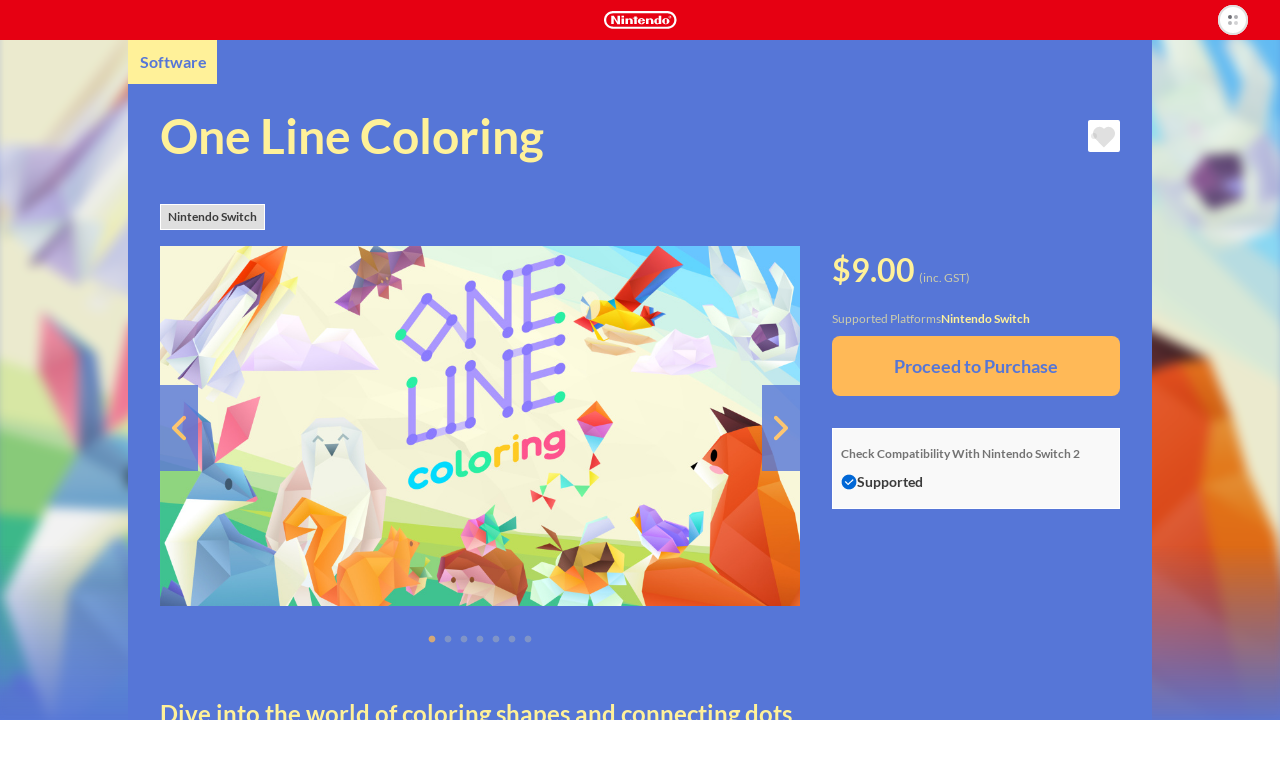

--- FILE ---
content_type: text/html; charset=utf-8
request_url: https://ec.nintendo.com/AU/en/titles/70010000033185
body_size: 17886
content:
<!DOCTYPE html>
<html lang="en">
  <script>
    /*!
     * License List
     *  https://ec.nintendo.com/license/c/3rdpartylicenses-long.txt
     */
</script>

  <head
    prefix="og: http://ogp.me/ns# fb: http://ogp.me/ns/fb# product: http://ogp.me/ns/product#"
  >
    <meta charset="utf-8" />
<meta name="viewport" content="width=device-width" />
<meta name="format-detection" content="telephone=no" />
<meta name='theme-color' content='#e60012' />
 <script>
    (function () {
        var userAgent = navigator.userAgent.toLocaleLowerCase();

        if (userAgent.indexOf('msie') >= 0 || userAgent.indexOf('trident') >= 0) {
            location.href = '/browser_unsupported';
        }
    })();
</script> <!-- Google Tag Manager -->
<script>
  const isRegionUsaByPathname = (pathname) => {
    const countriesOfRegionUsa = [
      'AR',
      'BR',
      'CA',
      'CL',
      'CO',
      'MX',
      'PE',
      'US',
    ]

    return countriesOfRegionUsa.some(countryCode => pathname.startsWith(`/${countryCode}`))
  }

  // NOTE: USAリージョンの場合は、nclood のスクリプトから GTM を読み込む
  if (!isRegionUsaByPathname(window.location.pathname)) {
    (function (w, d, s, l, i) {
      w[l] = w[l] || []; w[l].push({
        'gtm.start':
          new Date().getTime(), event: 'gtm.js'
      }); var f = d.getElementsByTagName(s)[0],
        j = d.createElement(s), dl = l != 'dataLayer' ? '&l=' + l : ''; j.async = true; j.src =
          'https://www.googletagmanager.com/gtm.js?id=' + i + dl; f.parentNode.insertBefore(j, f);
    })(window, document, 'script', 'dataLayer', 'GTM-T4M5X4X');
  }
</script>
<!-- End Google Tag Manager -->

    <meta name="description" content="Dive into the world of coloring shapes and connecting dots in One Line Coloring!" />
    <meta
      property="og:title"
      content="One Line Coloring / eShop Download / Nintendo eShop"
    />
    <meta property="og:type" content="article" />
    <meta
      property="og:url"
      content="https://ec.nintendo.com/AU/en/titles/70010000033185"
    />
    <meta property="og:image" content="https://img-eshop.cdn.nintendo.net/i/ed3ff492a0d841c5fabedc3d435a13136153b8fd4338d7f629cc6becd0e3b3d6.jpg" />
    <meta
      property="og:site_name"
      content="Nintendo website"
    />
    <meta property="og:description" content="Dive into the world of coloring shapes and connecting dots in One Line Coloring!" />
    <meta property="og:locale" content="en_AU" />
    <meta property="twitter:card" content="summary_large_image" />
    <meta property="twitter:site" content="@Nintendo" />
    <meta property="twitter:creator" content="@Nintendo" />
    <meta
      property="twitter:title"
      content="One Line Coloring / eShop Download / Nintendo eShop"
    />
    <meta property="twitter:description" content="Dive into the world of coloring shapes and connecting dots in One Line Coloring!" />
    <meta property="twitter:image:src" content="https://img-eshop.cdn.nintendo.net/i/ed3ff492a0d841c5fabedc3d435a13136153b8fd4338d7f629cc6becd0e3b3d6.jpg" />
    <meta name="search.name" content="One Line Coloring" />
    <meta name="search.platform" content="HAC" />
    <meta name="search.publisher" content="MythicOwl" />
    <meta name="search.thumbnail" content="https://img-eshop.cdn.nintendo.net/i/ed3ff492a0d841c5fabedc3d435a13136153b8fd4338d7f629cc6becd0e3b3d6.jpg" />
    <title>One Line Coloring / eShop Download / Nintendo eShop</title>
    <link
      rel="stylesheet"
      type="text/css"
      href="https://cdn.jsdelivr.net/jquery.slick/1.6.0/slick.css"
    />
    <link
      rel="stylesheet"
      type="text/css"
      href="https://cdn.jsdelivr.net/jquery.slick/1.6.0/slick-theme.css"
    />
    <link
      rel="stylesheet"
      href="https://alps.cdn.nintendo.net/v1/css/alps.css?v=5a69c5ae5b59a6cd322be76c726fe62a87148913578cbeec6cbaed85033c1b24"
    />
    <link href="/c/css/style.css?v=5a69c5ae5b59a6cd322be76c726fe62a87148913578cbeec6cbaed85033c1b24" rel="stylesheet">
 <script type="text/javascript">
!function(t,e){if(void 0===e[t]){e[t]=function(){e[t].clients.push(this),this._init=[Array.prototype.slice.call(arguments)]},e[t].clients=[];for(var r=function(t){return function(){return this["_"+t]=this["_"+t]||[],this["_"+t].push(Array.prototype.slice.call(arguments)),this}},s=["addRecord","fetchGlobalID","set","trackEvent","trackPageview","trackClicks","ready"],a=0;a<s.length;a++){var c=s[a];e[t].prototype[c]=r(c)}var n=document.createElement("script");n.type="text/javascript",n.async=!0,n.src=("https:"===document.location.protocol?"https:":"http:")+"//cdn.treasuredata.com/sdk/1.9.2/td.min.js";var i=document.getElementsByTagName("script")[0];i.parentNode.insertBefore(n,i)}}("Treasure",this);
</script>


    <script>
      var NXSTORE = NXSTORE || {};
      NXSTORE.titleDetail = NXSTORE.titleDetail || {};
      NXSTORE.titleDetail.jsonData = {"applications":[{"id":"01009170129fa000"}],"catch_copy":"Dive into the world of coloring shapes and connecting dots in One Line Coloring!","cloud_backup_type":"supported","consumables":[],"content_type":"title","copyright_text":"© 2020 MythicOwl. All rights reserved.","courses":[],"demos":[],"description":"One Line Coloring is a vibrant puzzle game about creating lively shapes that compose and fold into beautiful, themed dioramas. One Line Coloring offers a relaxing, creative experience built around lines that uncover charming objects. Inspired by classic, pen-and-paper game of connecting dots, One Line Coloring gives players an impression of actually drawing the full object, line by line. Some objects are easily recognizable as our everyday items, others need to be completed to reveal their true form.\n\nEach level offers a lined shape of an object, that players need to fill with colors by connecting different sections of the shape. Every model is handcrafted to showcase an abstract set of dots, that eventually come to life as impressive, colorful models. Each model is part of a bigger picture - a rich, detailed diorama that represents a continuous scene. The ultimate goal is to uncover all colorful shapes and complete every diorama.\n\nOnce solved, the object is beautifully animated and saved as a part of themed dioramas. One Line Coloring offers a diverse set of dioramas, such as an island, coral reef, forest or space. Every set has its own distinctive collection of picked models, based around everyday items, gadgets, fauna \u0026 flora, architecture etc.\n\nFEATURES\n* Over 100 carefully designed models to uncover and collect\n* 6 unique themes to showcase completed models\n* Playful scenes presented as dioramas for players to create\n* Pastel, eye-catching visuals to relax our mind\n* Engaging dot connecting mechanics to spice up the gameplay\n* Fresh twist to a classic, dot-to-dot games\n* Creative puzzles easy for children, engaging for adults\n\nComplete all beautiful, hand-drawn models of diverse objects this one-of-kind coloring game!","ex_membership_free":false,"features":[],"formal_name":"One Line Coloring","genre":"Puzzle / Board Game / Education / Training","has_aoc":false,"hero_banner_url":"https://img-eshop.cdn.nintendo.net/i/ed3ff492a0d841c5fabedc3d435a13136153b8fd4338d7f629cc6becd0e3b3d6.jpg","id":70010000033185,"in_app_purchase":false,"included_bundles":[],"included_pretickets":[],"included_pt_right_ids":[],"is_new":false,"is_special_trial":false,"languages":[{"iso_code":"ja","name":"Japanese"},{"iso_code":"en","name":"English"},{"iso_code":"es","name":"Spanish"},{"iso_code":"fr","name":"French"},{"iso_code":"pt","name":"Portuguese"},{"iso_code":"de","name":"German"},{"iso_code":"it","name":"Italian"},{"iso_code":"nl","name":"Dutch"},{"iso_code":"ru","name":"Russian"},{"iso_code":"ko","name":"Korean"},{"iso_code":"zh","name":"Chinese (Simplified)"},{"iso_code":"zh","name":"Chinese (Traditional)"}],"label_platform":"HAC","membership_required":false,"movies":[],"network_feature_description":"This software supports the following:\n- Touch screen","notices":[],"platform":{"id":2001,"name":"Nintendo Switch"},"play_styles":[{"id":60,"name":"TV_MODE"},{"id":61,"name":"TABLETOP_MODE"},{"id":62,"name":"HANDHELD_MODE"}],"player_number":{"offline_max":1,"offline_min":1},"public_status":"public","publisher":{"id":2163,"name":"MythicOwl"},"rating_info":{"content_descriptors":[{"id":110,"name":"General","type":"descriptor"}],"rating":{"age":0,"id":1,"image_url":"https://img-eshop.cdn.nintendo.net/i/3f8e50837c6187177bacc91f13b99eea5a4426daa6c8301ff5a07f45b8260883.jpg","name":"G","provisional":false,"svg_image_url":"https://img-eshop.cdn.nintendo.net/i/fe8db0a9c24a563d55a842178a06784ca5d8d615afaf18bec48c6a74f5396245.svg"},"rating_system":{"id":308,"name":"COB"}},"release_date_on_eshop":"2020-08-21","rom_size_infos":[{"platform":"HAC","total_rom_size":132120576},{"platform":"BEE","total_rom_size":132120576}],"screenshots":[{"images":[{"url":"https://img-eshop.cdn.nintendo.net/i/febaa5b8fc7e43bd7b64e861f809f92594c09d7d7100bd08104cb6aa256fcccd.jpg"}]},{"images":[{"url":"https://img-eshop.cdn.nintendo.net/i/f65157d8d0974fcf5ed7e7c6e2f6fd0944cd039ce61b19660c2df9790a464779.jpg"}]},{"images":[{"url":"https://img-eshop.cdn.nintendo.net/i/bd28837ace4b03a4fc6f95b9894c2e4ec1349c5a9fc18a0fca37edbba87151a2.jpg"}]},{"images":[{"url":"https://img-eshop.cdn.nintendo.net/i/8e771b69874eae73e88b2232aa03aa401a74aae79d4be79908321b182cf06271.jpg"}]},{"images":[{"url":"https://img-eshop.cdn.nintendo.net/i/edaf73de2f95999021a30d90b381c4dfc9d3332c9854276afd9e4ccb25a62089.jpg"}]},{"images":[{"url":"https://img-eshop.cdn.nintendo.net/i/44f8370fad1aec969e6d1a3b9abb5d9e3dedfdbc1f81fda67779122511270fe3.jpg"}]}],"target_titles":[],"rights":[{"title_id":"01009170129fa000","new_key021":true,"new_key022":true}],"tags":[{"sub_category":{"name":"System (Competitive type)","category_id":"3"}},{"sub_category":{"name":"Puzzle","category_id":"1"}}],"dominant_colors":["5676d7","fff199","ffb957"],"supported_features":{"game_share_online":false,"game_share_local":false,"game_chat_link":false}};
      NXSTORE.titleDetail.aocList = {"contents":[],"length":0,"offset":0,"total":0};
      NXSTORE.titleDetail.includedBundles = null;
      NXSTORE.titleDetail.relatedContents = null;
      NXSTORE.titleDetail.heroBannerImageUrl = "https://img-eshop.cdn.nintendo.net/i/ed3ff492a0d841c5fabedc3d435a13136153b8fd4338d7f629cc6becd0e3b3d6.jpg";
      NXSTORE.titleDetail.upgradeInfo = null;
      NXSTORE.dominantColors = ["5676d7","fff199","ffb957"];
      NXSTORE.myNintendoBaseUrl = "https://my.nintendo.com/";
      NXSTORE.sentryDsn = "";
      NXSTORE.env = "lp1";
      NXSTORE.translate = {"error":{"general-purpose2":"A communication error has occurred.<br>Please try again later."},"global":{"OK":"OK","about_subscription":"About Automatic Renewal","about_upgrade":"About {{upgrade}}s","additional_purchase":"Purchase","aoc":"Downloadable Content","bundles":{"aoc_aoc":"Downloadable Content","multi_title":"Software","title_aoc":"Software and Downloadable Content","title_consumable":"Software and In-Game Items"},"cancel":"Cancel","cancel_pre_order":"Cancel Pre-Order","close":"Close","cloud_backup":{"addition":{"no_save_data":"This software does not use save data.","original_server":"This software stores save data on its own server."},"undecided":"Support status pending"},"consumable":"In-Game Items","consumable_list":"In-Game Items","date_tbd":"TBD","date_yyyy":"{{yyyy}}","date_yyyy_mm":"{{mm}}/{{yyyy}}","date_yyyy_mm_dd":"{{dd}}/{{mm}}/{{yyyy}}","date_yyyy_mm_dd_hh_mi":"{{dd}}/{{mm}}/{{yyyy}} {{hh}}:{{mi}}","demo_download":"Download Demo","download":"Download","downloaded":"Downloaded","external_link":"skip_translation","free":"FREE","free_pre_order":"Free Pre-Order","game_share":"GameShare","game_share_local":"With local users","game_share_online":"With users in a GameChat session","gold_point":{"extra_way_fixed_mark":" + ","extra_way_times_mark":" × ","name":"Gold Points"},"hac_version":"Nintendo Switch software","inc_tax":" (inc. VAT)","inc_tax_au":" (inc. GST)","lend_for_family":"Family Group Lending","limit":{"time":{"day_running":"{{dd}}‑day","days_running":"{{dd}}‑day","md":"{{months}} ({{days}})","md_every":"{{months}} (every {{days}})"},"time_day":"{{dd}} day","time_days":"{{dd}} days","time_month":"{{MM}} month","time_months":"{{MM}} months"},"login":"Sign in","login_or_register":"Sign In/Create Account","membership":{"auto_unsubscribe_guide":{"attention":"If multiple users with automatic renewal active for Nintendo Switch Online memberships join the same family group, automatic renewal will be terminated as displayed above.<br>If multiple members of a family group have automatic renewal active for the same type of family membership, automatic renewal will be terminated for the user whose membership expires soonest.<br>Automatic renewal will be terminated on the expiry date of the affected membership.","description":"If you or a member of your family group purchases or redeems a new membership while automatic renewal is active for an existing membership or memberships, automatic renewal will be terminated for the unnecessary memberships.","ex_family_plan":{"description":"Automatic renewal may be terminated for the following:<br><br>・ Nintendo Switch Online individual membership<br>・ Family group members' Nintendo Switch Online individual memberships<br>・ Nintendo Switch Online + Expansion Pack individual membership<br>・ Family group members' Nintendo Switch Online + Expansion Pack individual memberships<br>・ Nintendo Switch Online family membership<br>・ Family group members' Nintendo Switch Online family memberships","title":"If the membership to be purchased/redeemed is a Nintendo Switch Online + Expansion Pack family membership"},"ex_individual_plan":{"description":"Automatic renewal may be terminated for the following:<br><br>・ Nintendo Switch Online individual membership","title":"If the membership to be purchased/redeemed is a Nintendo Switch Online + Expansion Pack individual membership"},"family_plan":{"description":"Automatic renewal may be terminated for the following:<br><br>・ Nintendo Switch Online individual membership<br>・ Family group members' Nintendo Switch Online individual memberships<br>・ Family group members' Nintendo Switch Online + Expansion Pack individual memberships","title":"If the membership to be purchased/redeemed is a Nintendo Switch Online family membership"},"title":"Terminating Automatic Renewal"},"can_not_purchase_under_18":"Family memberships cannot be purchased by Nintendo Accounts under the age of 18.","exclusive_content":"Nintendo Switch Online exclusive content","family_member":"Family Group Member","for_phrase":{"ex_individual_plan":"Nintendo Switch Online + Expansion Pack individual membership","family_plan":"Nintendo Switch Online family membership","individual_plan":"Nintendo Switch Online individual membership"},"free_trial":"Free Trial","individual_free_trial":"Free {{period}} trial","individual_trial_plan":"Nintendo Switch Online Individual Membership (Free Trial)","link_to_detail":"About Nintendo Switch Online","monthly_price_notice":"(Based on non-discounted product price.)"},"membership_only":"Nintendo Switch Online exclusive content","membership_only_aus":"Nintendo Switch Online members only","membership_privilege":"Exclusive Offer for Members","monthly_price":"Equivalent to: {{price}}/month","new_purchase":"Purchase","next":"Next","no":"No","nso_logo_alt":"Nintendo Switch Online exclusive content","nx_play_style":{"handheld":"Handheld mode","tabletop":"Tabletop mode","tv":"TV mode"},"off_discount_rate":"{{discount_rate}}% OFF","open":"skip_translation","other_user":"Other users","part_of_item_set_contents":"part of the content included in this bundle","planned_as_free":"Upcoming Free Download","platform":{"bee":"Nintendo Switch 2","switch":"Nintendo Switch"},"pre_order":"Pre-order","pre_order_about":{"title":"About Pre-Orders"},"pre_ordered":"Pre-Ordered","prev":"skip_translation","proceed_to_pre_order":"Proceed to Pre-Order","proceed_to_purchase":"Proceed to Purchase","proceed_to_purchase_preticket":"Proceed to Purchase","proceed_to_redeem":"Proceed","proceed_to_redeem_with_preticket":"Proceed","purchase_status":{"not_released":"Not yet released","preorder":"Pre-order","purchased":"Purchased"},"related_contents":"Related Products","scheduled_delivery_date":{"label":"Planned release date: "},"scheduled_order_rating_message":"","set_contents":"Bundle Contents","subscription_minutely":"Time-Based","supported":"Supported","supported_title_below":"Supported for the below software","ticket":"Passes","ticket_list":"List of Passes","time_day":"{{dd}} day","time_days":"{{dd}} days","time_every":"every {{time}}","time_hour":"{{hh}} hour","time_hours":"{{hh}} hours","time_minute":"{{mm}} minute","time_minutes":"{{mm}} minutes","time_period_d":"{{days}}","time_period_dhm":"{{days}} {{hours}} {{minutes}}","time_period_h":"{{hours}}","time_period_m":"{{minutes}}","title":"Software","title_required":"{{title.name}} is required to use this product.","title_required_one_of":"One of the following software titles is required to use this product.","under_subscription":"Set for Automatic Renewal","unsupported":"Not supported","upcoming":"Upcoming","upcoming_date":"Planned release date: ","upcoming_date_aus":"Planned Release Date","upgrade":"Upgrade","upgrade_dlc":"upgrade pack","upgrade_version":"Nintendo Switch 2 Edition","yes":"Yes","you":"You"},"legal":{"ar_tax_notice_short":"","class2_rating_message":""},"notice":{"pre_order":{"preticket":{"valid_period_notice":"A voucher can only be used for a pre-order if the expiry date for the voucher is after the release date for the product."}},"spec":{"com":{"epilepsy":"","for_safe_use":{"body":"","link":""},"scheduled_order_message":"Depending on when a pre-order is made, it may be the case that information such as the age rating and required space for the software is not yet available or final.<br><br>If the final age rating does not match the set Parental Controls on the payment and download date, Nintendo will cancel the pre-order.<br><br>If spending restrictions in the Nintendo Account Parental Controls settings were not applied or were temporarily disabled at the time of pre-order, then payment for pre-ordered products will not be prevented even if spending restrictions settings are changed, newly applied or reapplied before the payment and download date for the pre-order. If you would like to make sure that payment for a pre-order is not processed, you must manually cancel the pre-order before the payment and download date. Pre-orders can be cancelled from Pre-Orders in Funds and Payment Methods in the Nintendo Account settings for the account that was used to place the pre-order.","tarde":""}},"subscription":{"minutely_description":"Automatic renewal for this product is time-based."},"upgrade":{"about_upgrade_description":"If you have either the game card for the {{hac_version}} or the digital version of a game and the {{upgrade_dlc}} for that game, you'll be able to play the {{upgrade_version}}.","how_to_use_upgrade_dlc":"In order to use the {{upgrade_dlc}} to play the {{upgrade_version}} of a game, you'll need a {{bee}} console with either the game card or a digital copy of the {{hac_version}}.","if_have":"If You Have the Nintendo Switch Software","if_not_have":"If You Don't Have the Nintendo Switch Software","if_not_have_description":"You will need to purchase the {{upgrade_version}}, which includes both the {{hac_version}} and the {{upgrade_dlc}}.","should_purchase_depends_on_whether_have_nx_soft_or_not":"What you need in order to play the {{upgrade_version}} of a game will change depending on whether you already have the {{hac_version}}.","what_is_upgrade":"About {{upgrade}}s"}},"page":{"age-gate":{"error":{"prohibit":{"description":"This information cannot be displayed because it includes content that is not appropriate for users under the age of 18.","header":"You are not eligible to view this information."}},"question":"","question_description":""},"aoc_list":{"aoc_list":"Downloadable Content"},"compatibility":{"check_status_on_platform":"Check Compatibility With {{platform}}"},"consumable":{"already_received":"Received","end_datetime":"Available until {{dd}}/{{mm}}/{{yyyy}}","my_purchasable_count":"({{count}} remaining)","purchase_limit":"Can only be purchased {{count}} time(s)","receive":"Receive Content","sold_again":"Products that are only available for a limited time or that can only be purchased a certain number of times may become available again at a later date."},"membership":{"consumable":{"subscription_required":"A paid membership to Nintendo Switch Online is required to receive this content. It cannot be received during a free trial of Nintendo Switch Online."}},"membership_plan":{"about_automatic_renewal_link":"","about_cancel":"","attention_free_trial_usa":"Credit card or PayPal information is required to start a free trial.","attention_free_trial_usa_no_paypal":"Credit card information is required to start a free trial.","auto_subscription_guide":"If you purchase a Nintendo Switch Online membership, automatic renewal will be activated with the same validity period as the membership.","auto_subscription_guide_with_detail":"If you purchase a Nintendo Switch Online membership, automatic renewal will be activated with the same validity period as the membership. View the bottom of this page for more information.","auto_subscription_guide_with_detail_eur":"If you purchase a Nintendo Switch Online membership, you can activate automatic renewal with the same validity period as the membership. View the bottom of this page for more information.","deduction_guide":{"under_subscription_to_ex_individual_plan":"If you purchase this membership, you authorise Nintendo to amend your Nintendo Switch Online + Expansion Pack individual membership. For this amendment, you will receive a discount determined by the number of remaining days of your Nintendo Switch Online + Expansion Pack individual membership <span class=\"f-price-value\">({{price}}/{{days}})</span>, up to the price of this membership.* After your purchase, your Nintendo Switch Online + Expansion Pack individual membership will expire.<br><br>*For some currencies (DKK, SEK, NOK), the discount is calculated based on a period of multiple days. For these currencies, in cases where the remaining number of days for your Nintendo Switch Online + Expansion Pack individual membership is not evenly divisible by the number of days used to calculate the discount, any remainder will be rounded down.","under_subscription_to_family_plan":"If you purchase this membership, you authorise Nintendo to amend your Nintendo Switch Online family membership. For this amendment, you will receive a discount determined by the number of remaining days of your Nintendo Switch Online family membership <span class=\"f-price-value\">({{price}}/{{days}})</span>, up to the price of this membership.* After your purchase, your Nintendo Switch Online family membership will expire.<br><br>*For some currencies (DKK, SEK, NOK), the discount is calculated based on a period of multiple days. For these currencies, in cases where the remaining number of days for your Nintendo Switch Online family membership is not evenly divisible by the number of days used to calculate the discount, any remainder will be rounded down.","under_subscription_to_individual_plan":"If you purchase this membership, you authorise Nintendo to amend your Nintendo Switch Online individual membership. For this amendment, you will receive a discount determined by the number of remaining days of your Nintendo Switch Online individual membership <span class=\"f-price-value\">({{price}}/{{days}})</span>, up to the price of this membership.* After your purchase, your Nintendo Switch Online individual membership will expire.<br><br>*For some currencies (DKK, SEK, NOK), the discount is calculated based on a period of multiple days. For these currencies, in cases where the remaining number of days for your Nintendo Switch Online individual membership is not evenly divisible by the number of days used to calculate the discount, any remainder will be rounded down.","under_subscription_to_individual_plan_and_ex_individual_plan":"You have both a Nintendo Switch Online individual membership and a Nintendo Switch Online + Expansion Pack individual membership. If you purchase this membership, you authorise Nintendo to amend your {{plan}}. For this amendment, you will receive a discount determined by the higher total of the number of remaining days of your {{plan}} <span class=\"f-price-value\">({{price}}/{{days}})</span>, up to the price of this membership.* After your purchase, your {{plan}} will expire.<br><br>*For some currencies (DKK, SEK, NOK), the discount is calculated based on a period of multiple days. For these currencies, in cases where the remaining number of days for your {{plan}} is not evenly divisible by the number of days used to calculate the discount, any remainder will be rounded down.","under_subscription_to_individual_plan_and_family_plan":"You have both a Nintendo Switch Online individual membership and a Nintendo Switch Online family membership. If you purchase this membership, you authorise Nintendo to amend your {{plan}}. For this amendment, you will receive a discount determined by the higher total of the number of remaining days of your {{plan}} <span class=\"f-price-value\">({{price}}/{{days}})</span>, up to the price of this membership.* After your purchase, your {{plan}} will expire.<br><br>*For some currencies (DKK, SEK, NOK), the discount is calculated based on a period of multiple days. For these currencies, in cases where the remaining number of days for your {{plan}} is not evenly divisible by the number of days used to calculate the discount, any remainder will be rounded down."},"deduction_guide_detail_eur":{"description":"If you have a Nintendo Switch Online individual membership and purchase a Nintendo Switch Online family membership, a Nintendo Switch Online + Expansion Pack individual membership or a Nintendo Switch Online + Expansion Pack family membership, you authorise Nintendo to amend your Nintendo Switch Online individual membership. For this amendment, you will receive a discount determined by the number of remaining days of your Nintendo Switch Online individual membership <span class=\"f-price-value\">({{individualPlanDeductionPrice}}/{{individualPlanDeductionDays}})</span>, up to the price of the membership you are purchasing.* After your purchase, your existing membership will expire.<br><br>If you have a Nintendo Switch Online family membership and purchase a Nintendo Switch Online + Expansion Pack family membership, you authorise Nintendo to amend your Nintendo Switch Online family membership. For this amendment, you will receive a discount determined by the number of remaining days of your Nintendo Switch Online family membership <span class=\"f-price-value\">({{familyPlanDeductionPrice}}/{{familyPlanDeductionDays}})</span>, up to the price of the membership you are purchasing.* After your purchase, your existing membership will expire.<br><br>If you have a Nintendo Switch Online + Expansion Pack individual membership and purchase a Nintendo Switch Online + Expansion Pack family membership, you authorise Nintendo to amend your Nintendo Switch Online + Expansion Pack individual membership. For this amendment, you will receive a discount determined by the number of remaining days of your Nintendo Switch Online + Expansion Pack individual membership <span class=\"f-price-value\">({{exIndividualPlanDeductionPrice}}/{{exIndividualPlanDeductionDays}})</span>, up to the price of the membership you are purchasing.* After your purchase, your existing membership will expire.<br><br>*For some currencies (DKK, SEK, NOK), the discount is calculated based on a period of multiple days. For these currencies, in cases where the remaining number of days for your existing membership is not evenly divisible by the number of days used to calculate the discount, any remainder will be rounded down.","title":"About discounts when changing memberships"},"disallowed_purchase":{"family_member_under_subscription_to_ex_family_plan":"A member of your family group already has a Nintendo Switch Online + Expansion Pack family membership, so you cannot purchase this membership.","family_member_under_subscription_to_family_plan":"A member of your family group already has a Nintendo Switch Online family membership or Nintendo Switch Online + Expansion Pack family membership, so you cannot purchase this membership.","under_subscription_to_ex_family_plan":"You already have a Nintendo Switch Online + Expansion Pack family membership, so you cannot purchase this membership.","under_subscription_to_ex_individual_plan":"You already have a Nintendo Switch Online + Expansion Pack individual membership, so you cannot purchase this membership.","under_subscription_to_family_plan":"You already have a Nintendo Switch Online family membership or Nintendo Switch Online + Expansion Pack family membership, so you cannot purchase this membership."},"disclaimer":"Once you have purchased or redeemed a membership, you can start using it immediately. The validity period of your membership will be extended if you purchase or redeem a new membership before it expires.","family_plan":{"guide":"All of the members of your Nintendo Account family group can use Nintendo Switch Online. If you have a Nintendo Switch Online + Expansion Pack membership, all of the members of your family group will be able to use Nintendo Switch Online + Expansion Pack.","purchase_guide":"","purchase_guide_with_detail":"","purchase_guide_with_detail_no_paypal":""},"free_trial_already_used":"You have already used your free trial.","free_trial_description":"You can try out Nintendo Switch Online, which gives you access to online play, a growing library of classic games and more, with a free {{period}} trial.","free_trial_description_with_subscription":"Once your free {{days}} trial is over, your membership will be renewed via the automatic purchase of an individual {{price}}/{{period}} membership. If you do not wish to purchase a membership, you can terminate automatic renewal during the free trial and will not be charged.","free_trial_description_with_subscription_eur":"skip_translation","free_trial_under_subscription_to_individual_plan":"Cannot be used while you have an active individual membership.","guidance_to_deduction_guide_detail_eur":"If you change to a new membership after purchasing another membership, you may receive a discount when the change comes into effect.<br>More information on discounts is available via <a href=\"#DeductionGuideDetail\" class=\"f-link-in-page\"><svg class=\"f-icon--pagelink\" aria-hidden=\"true\"><use xlink:href=\"/c/svg/icons.svg#pagelink\"></use></svg>About discounts when changing memberships</a> at the bottom of this page.","link_to_family_setting":"Family Group Settings","link_to_redeem_form":"Redeem Code","plan_under_subscription":"Membership Details","redeem_guide":"You can redeem a Nintendo Switch Online membership code here.","redeem_header":"Redeem Code","redeem_subscription_guide":"For more details on the automatic renewal settings for your code, please make sure to check the back of the Nintendo Switch Online membership card that you obtained.","redeem_subscription_guide_eur":"If you redeem a code for a Nintendo Switch Online membership, you can activate automatic renewal with the same validity period as the membership. View the bottom of this page for more information.","ticket_limit_attention":"You cannot purchase this because it would exceed the maximum possible validity period."},"my_rights":{"expiration_date":"Expiry Date","next_contract_update_time":"Date of automatic renewal","no_membership":"No Membership"},"payment_confirm_aoc":{"about_cancel":"Content not playable before the release date. The payment is taken directly upon purchase.","about_cancel_pre_order":"","about_release_date":""},"payment_confirm_nso_subscription":{"deactive_description":"You can terminate automatic renewal by selecting \"Terminate automatic renewal\" in Nintendo Switch Online in your Nintendo Account settings at any time up to 48 hours prior to the end of the then-current period.<br>Automatic renewal and payment will take place not earlier than 48 hours prior to the end of the then-current period.<br>You can also check the deadline to terminate automatic renewal via Nintendo Switch Online in your Nintendo Account settings.","deactive_description_eur":"You can terminate automatic renewal by selecting \"Terminate automatic renewal\" in Nintendo Switch Online in your Nintendo Account settings at any time up to 48 hours prior to the end of the then-current period.<br>Automatic renewal and payment will take place not earlier than 48 hours prior to the end of the then-current period.<br>You can also check the deadline to terminate automatic renewal via Nintendo Switch Online in your Nintendo Account settings.","how_to_deactive":"You can terminate automatic renewal by selecting \"Terminate automatic renewal\" in Nintendo Switch Online in your Nintendo Account settings.","settling_day_description":"skip_translation","settling_insufficient":"skip_translation"},"payment_confirm_subscription":{"about_deactive":"About Termination of Automatic Renewal","about_payment":"Duration and Payment Method for Automatic Renewal","additional":"Additional Information","change_country_attention":"Please note that you cannot change the country/region setting for your Nintendo Account if automatic renewal is enabled. In order to change the country/region setting, you must first terminate all automatic renewals.","change_subscription_attention":"skip_translation","deactive_attention":"Automatic renewal will be terminated if you have insufficient funds and no payment method set for automatic renewal at the time of automatic renewal or if payment is unsuccessful for any other reason. Automatic renewal will also be terminated if you have a set payment method but have selected the \"Funds Only\" payment option and have insufficient funds at the time of automatic renewal.","deactive_step":"How to Terminate Automatic Renewal","how_to_change_payment":"skip_translation","mail_attention":"Receipts and any other notices regarding your automatic renewal will be sent to the email address registered to your Nintendo Account.<br><br>The automatic renewal feature is unavailable for Nintendo Accounts under the age of 18.","mail_attention_aus":"Receipts and any other notices regarding your automatic renewal will be sent to the email address registered to your Nintendo Account.<br><br>The automatic renewal feature of Nintendo Switch Online is unavailable for Nintendo Accounts under the age of 18. Unless otherwise specified, the automatic renewal feature of other passes is unavailable for Nintendo Accounts under the age of 18 except by using Nintendo eShop funds.","payment_attention":"skip_translation","payment_attention_eur":"skip_translation","settling_day_attention":"skip_translation"},"payment_ticket_exist":{"limit_datetime":"Valid until {{dd}}/{{mm}}/{{yyyy}} {{hh}}:{{mi}}","subscription":"Set for automatic renewal.","ticket_no_result":"You do not currently have any passes.","ticket_possessed":"Pass Duration"},"prepurchase":{"about_cancel_ticket":"The payment is taken directly upon purchase.<br>No refunds or cancellations will be possible after purchase.<br><br>Once purchased, passes can be activated using a supported software title.<br>Unactivated passes will be activated automatically 150 days after purchase.<br><br>The validity period of your current pass will be extended automatically if you buy a new pass before it expires.","about_cancel_ticket_aus":"The payment is taken directly upon purchase.<br><br>Once purchased, passes can be activated using a supported software title.<br>Unactivated passes will be activated automatically 150 days after purchase.<br><br>The validity period of your current pass will be extended automatically if you buy a new pass before it expires.","free_download":"Free Download","not_already_owned_or_pre_ordered_upgrade_dlc":{"guide_to_buy_upgrade_dlc":"If you purchase the {{upgrade_dlc}} for this software, you'll be able to play the {{upgrade_version}}."},"purchase_in_app":"In-Game Purchases"},"preticket":{"about_target_list_notice":"The software titles available via voucher may change.","added_fees_notice":"A paid membership to Nintendo Switch Online for your Nintendo Account is required to purchase and use Nintendo Switch Game Vouchers. You can view Nintendo Switch Online membership options <a href=\"https://ec.nintendo.com/{{country}}/{{language}}/membership\">here</a>.","disclaimer":"If you change the country/region setting for your Nintendo Account, any vouchers you have may become unusable. Changing your country/region setting back to the setting you had when you purchased the vouchers will render them usable again as long as they are still within their validity period and as long as you still have an active membership to Nintendo Switch Online for your Nintendo Account. Redeeming Nintendo Switch Game Vouchers may be restricted if age-based purchasing restrictions are enabled in the Nintendo Account Parental Controls settings. You can have a maximum of {{num}} Nintendo Switch Game Vouchers at a time.","planned_list":"Vouchers will be redeemable for these titles soon:","purchase_notice":"A paid membership to Nintendo Switch Online for your Nintendo Account is required to purchase Nintendo Switch Game Vouchers.","target_list":"Vouchers are redeemable for these titles now:","target_titles":"Software Available via Voucher","use_expiration_limit":"Vouchers are valid for {{months}} ({{days}}) from the time of purchase.","use_expiration_limit_label":"Validity Period","use_ticket_notice":"In order to redeem Nintendo Switch Game Vouchers for software, you need to have a paid membership to Nintendo Switch Online for your Nintendo Account and have access to an internet connection."},"product_detail":{"aoc":{"confirm_bundle":"Please check the bundle contents."},"aoc_list_area":{"content_link":"View list","total_number":"{{total}} items in total"},"attention_cloud_backup":{"message":"A paid membership to Nintendo Switch Online is required to use the Save Data Cloud."},"attention_size":{"message":"More or less free space than is indicated here may be required in order to install products that have been downloaded to the console.<br>If there is not enough free space available, you can delete unnecessary software or insert a microSD card with enough space.<br>Note: {{bee}} is only compatible with microSD Express cards."},"back_to_preticket":"Return to the Nintendo Switch Game Voucher information page","back_to_upgrade_selection":"Return to Product Selection","bundle":{"attention_release_date":"The planned release date can be checked on the bundle contents page.","individual_purchase_total_price":"Total if purchased individually: {{price}}"},"check_status":"{{login}} and check membership status","country_diff":{"description":"Please change to the appropriate country/region to make purchases or check product information from that country/region.","header":"This page does not match the country/region setting for your account.","move_to_your_country_description":"You will be taken to a page that matches the country/region setting for your account.","reselect_country":"Change country/region","stay_here":"View page"},"course":{"attention_authority":{"only_you":"This pass can only be used by this user.","same_platform_users":"This pass can be used by any user on the pass-enabled console."},"attention_purchase":{"limit_ticket_term":"You cannot purchase a pass if the validity period would exceed {{days}} days when combined with your current pass."},"guide_to_login":"If you already have a pass, you can<br>{{login}} to check the details.","minutely":{"notice":"For more information about the use of automatic renewal, see <a href=\"https://ec.nintendo.com/AU/en/support/subscription\" target=\"_blank\">About Automatic Renewal</a>."},"notice":{"own_tickets_loading_failed":"Failed to load passes."},"term_of_use":"Validity Period"},"demo":{"device_link_not_done_error":"Before opening Nintendo eShop, you must first link your Nintendo Account to your console.","download_failed":"An error has occurred. Please try again later.","download_start_notice":"The download has started.<br>Progress can be checked on the console.","guide_to_support_page":"Details","no_autodownload_platform":"This product is not compatible with your current console(s)."},"description":{"description_by_publisher":"Product description provided by the publisher.","discount_term_notice":"Sale ends on {{dd}}/{{mm}}/{{yyyy}}.","header_about_changes_by_upgrade":"{{upgrade_version}} Features","header_addtional_info_accessories":"About Supported Controllers","header_addtional_info_misc":"About Using a {{bee}} Console to Play","header_addtional_info_network_features":"About Supported Features","header_addtional_info_player_number":"About the Number of Players","header_necessary_for_playing":"Required for Use","header_promotion":"Notices","header_publisher_promotion":"Notices from the Publisher","membership_discount_about_rate":"The discount rate is based on the regular price of the product, not taking other special offers or discounts into account.","membership_discount_term_notice":"If you have a paid Nintendo Switch Online membership, you can purchase select products for a special, members-only price until {{dd}}/{{mm}}/{{yyyy}}.","membership_extra_gp_limit":"If you have a paid Nintendo Switch Online membership, you can receive additional Gold Points until {{dd}}/{{mm}}/{{yyyy}}.","membership_more_extra_gp_limit":"If you have a paid Nintendo Switch Online membership, you can receive even more additional Gold Points until {{dd}}/{{mm}}/{{yyyy}}.","membership_privilege":"A paid membership to Nintendo Switch Online is required to download this product. It cannot be downloaded during a free trial of Nintendo Switch Online.","pre_order_message":"This product is available for pre-order. See below for more information about pre-orders.","term_extra_gp_limit":"You can receive additional Gold Points until {{dd}}/{{mm}}/{{yyyy}}."},"discount_message_aus":"original price","error":{"loading_failed":"Failed to load. Please try again."},"ex_membership_free_content_download_area":{"description":"Nintendo Switch Online + Expansion Pack members can use this product without purchasing it.","title":"Content for Nintendo Switch Online + Expansion Pack Members"},"freeplay":{"description":"Nintendo Switch Online members can download and play this software for free between {{playTermStart}} and {{playTermEnd}}.","title":"Game Trials"},"guide_for_user_purchased_hac_version":"For Users Who Have the {{hac_version}}","guide_to_aoc_list":"View all downloadable content","guide_to_join_membership":"View Membership Options","guide_to_select_product":"Please select a product.","if_membership":"Nintendo Switch Online members","included_bundles_list":{"header":"Bundles That Include This Product"},"item_word":"this product","membership_only_extra_gift_gp":"can receive up to {{value}} points!","notice":{"attention_for_using_game_chat":"The following are required in order to use GameChat:<br>・A paid Nintendo Switch Online membership (Welcome Offer: GameChat can be enjoyed for free until the end of March 2026. Afterwards, a Nintendo Switch Online membership will be required)<br>・Phone number verification<br>・Parental approval in the Nintendo Switch Parental Controls smart device app (for users under 16)<br>Further details about the requirements for using GameChat can be found at the website below.<br><a href=\"https://www.nintendo.com/au/support\" target=\"_blank\" rel=\"noopener noreferrer\" aria-label=\"(This is an external link)\" class=\"f-link-new-window external-link\"><svg class=\"f-icon--window-outline\" aria-hidden=\"true\"><use xlink:href=\"/c/svg/icons.svg#window-outline\"></use></svg>View GameChat Details</a>","attention_for_using_game_share":"A {{bee}} console is required to share software via GameShare. If you're using GameShare with local users, a GameShare invitation can also be accepted on a {{hac}} console.","attention_preorder":"The payment is taken directly upon purchase.","attention_preorder_aus":"The payment is taken directly upon purchase.","includes_nso_required_titles":"This product contains software that includes modes or features for which an internet connection and a paid membership to Nintendo Switch Online are required. Any online play modes require a paid membership to Nintendo Switch Online.","need_ex_membership":"A paid membership to Nintendo Switch Online + Expansion Pack is required to use this software.","need_membership":"A paid membership to Nintendo Switch Online is required to use this software.","supported_membership":"This software includes modes or features for which an internet connection and a paid membership to Nintendo Switch Online are required. Any online play modes require a paid membership to Nintendo Switch Online."},"preticket":{"bundle_notice":"You cannot redeem a Nintendo Switch Game Voucher for this bundle.","target_notice":"You can redeem a Nintendo Switch Game Voucher for {{item_word}}.","to_purchase":"Purchase Nintendo Switch Game Vouchers","view_list":"Check your existing Nintendo Switch Game Vouchers"},"proceed_to_detail":"Details","product_info":{"cloud_backup_subject":"Save Data Cloud","genre_subject":"Genre","local_player_number_subject":"Number of Players (Local Wireless)","offline_player_number_subject":"Number of Players","online_player_number_subject":"Number of Players (Online)","play_style_subject":"Supported Play Modes","player_number_fixed":"{{min}}","player_number_min":"{{min}} or more","player_number_range":"{{min}} - {{max}}","publisher_subject":"Publisher","rating_subject":"Age Rating","release_date_subject":"Release Date","required_size_subject":"Required Space","scheduled_required_size_subject":"Required Space (Estimated)","supported_languages_subject":"Supported Languages","supported_platforms_subject":"Supported Platforms"},"promotion":{"attention":{"link_to_membership_detail":"View Membership Options"}},"purchase_button":{"guide_to_target_device":"Please check on the {{platformNames}} console.","membership_previlege_attention":"This product is an exclusive offer for users with a paid membership to Nintendo Switch Online."},"refer_to_included_product_detail_page":"For details, please check the product information pages for the individual products included in the bundle.","related_contents":{"other_edition":"Other Versions of This Software","software_required_to_play":"Software Required to Use This Product"},"see_more":"View More","software_word":"Software","subscription":"Automatic Renewal","total_gift_gp":" (Total: {{value}})"},"quebec_promotion":{"error":{"prohibit":{"description":"This page cannot be displayed because it is only accessible to users aged 13 and over.","header":"You are not eligible to view this information."}}},"subscription_about":{"minutely":{"description":"Under automatic renewal, when a term is completed, the pass is automatically renewed at the same price for the same term as was initially agreed on for the pass. (However, upon separate notification at the time of initial purchase, automatic renewal may happen with a different term or a different price from the initial time. Moreover, special offers applied only to the initial term are not applied to payments for the next term or any following terms.)<br><br>If, while automatic renewal is active for a pass, you purchase another version of the same pass with a different automatic renewal term, the pass will be subsequently renewed with the same term as the new pass.<br><br>Please note that, while a pass is active, it may not be possible to buy the same pass again.","description_eur":"If you activate automatic renewal, when a term is completed, the pass is automatically renewed at the same price for the same term as was initially agreed on for the pass. (However, upon separate notification at the time of activating automatic renewal, automatic renewal may happen with a different term or a different price from the initial term. Moreover, special offers applied only to the initial term are not applied to payments for the next term or any following terms.)<br><br>If, while automatic renewal is active for a pass, you purchase another version of the same pass with a different automatic renewal term, the pass will be subsequently renewed with the same term as the new pass, provided that you activate automatic renewal for the new pass. If you do not activate automatic renewal for the new pass, the automatic renewal term of the previous pass will prevail.<br><br>Please note that, while a pass is active, it may not be possible to buy the same pass again."},"payment_description":"If automatic renewal is set for a pass, that pass will automatically renew for successive periods matching the regular original validity period of the pass until automatic renewal is terminated. The automatic renewal price per period is the same as the undiscounted price for the original period of the pass or shown on the details page for the pass. If you already have an ongoing validity period of an automatically renewing pass for a paid service and purchase in Nintendo eShop another automatically renewing pass for the same service, the renewal period and price will match the regular original validity period and automatic renewal price of the pass that was purchased last.<br>For each automatic renewal, the automatic renewal price will be deducted from your Nintendo eShop funds. If you do not have sufficient Nintendo eShop funds, the automatic renewal price will be charged to your credit card or the PayPal account registered to your Nintendo Account and set as the payment method for automatic renewal at the time automatic renewal takes place.<br>You can change your payment method for automatic renewal at any time from Funds and Payment Methods in your Nintendo Account settings.","payment_description_eur":"If you have activated automatic renewal for a pass, that pass will automatically renew for successive periods matching the regular original validity period of the pass until automatic renewal is terminated. The automatic renewal price per period is the same as the undiscounted price for the original period of the pass or shown on the details page for the pass. If you already have an ongoing validity period of an automatically renewing pass for a paid service and purchase in Nintendo eShop another automatically renewing pass for the same service, the renewal period and price will match the regular original validity period and automatic renewal price of the pass that was purchased last, provided that you activate automatic renewal for the new pass. If you do not activate automatic renewal for the new pass, the automatic renewal period of the previous pass will prevail.<br>For each automatic renewal, the automatic renewal price will be deducted from your Nintendo eShop funds. If you do not have sufficient Nintendo eShop funds, the automatic renewal price will be charged to your credit card or the PayPal account registered to your Nintendo Account and set as the payment method for automatic renewal at the time automatic renewal takes place.<br>You can change your payment method for automatic renewal at any time from Funds and Payment Methods in your Nintendo Account settings."},"wishlist":{"added_to_wishlist":"Added to your Wish List!","force_login":"You must be signed in to a Nintendo Account in order to use the Wish List feature.","removed_from_wishlist":"Removed from your Wish List."}},"potato":{"error":{"wishlist_limit_reached":"Your Wish List is full."}}};
      NXSTORE.countryInfo = {"isoCode":"AU","name":"Australia","region":"AUS","defaultLanguageCode":"en","languageSelectable":false,"maxCash":{"rawValue":"375","formattedValue":"$375.00","currency":"AUD"},"legalPaymentMessageRequired":false,"legalBusinessMessageRequired":false,"taxExcluded":false,"prepaidCardAvailable":true,"creditCardAvailable":true,"kakaoPayAvailable":false,"jcbSecurityCodeAvailable":false,"priceFormat":{"formats":{"formats":[{"digit":"#","format":"#,###,###,###.##"}],"patternId":"2"},"negativePrefix":"-$","negativeSuffix":"","positivePrefix":"$","positiveSuffix":""},"availableLanguageCodes":["en"],"taxFreeCountry":false,"paypalAvailable":true,"gpExchangeRate":"0.01","gpGiftRate":"0","minimumCurrencyUnit":"0.01","maikoCountry":{"isNxOtherPurchaseRestricted":false,"isPreticketShopMenuPageRestricted":false,"isWishlistShopMenuPageRestricted":false,"isRedeemRestricted":false},"storeOpenStatus":"full_open","redeemOnly":false};
      NXSTORE.language = "en";
      NXSTORE.freePlay = null;
      NXSTORE.isWithinDownloadablePeriod = false;
      
    </script>
    <script src="/c/js/title.js?v=5a69c5ae5b59a6cd322be76c726fe62a87148913578cbeec6cbaed85033c1b24" defer></script>
    <script defer src="https://alps.cdn.nintendo.net/v1/js/account_en_EUR.js?v&#61;5a69c5ae5b59a6cd322be76c726fe62a87148913578cbeec6cbaed85033c1b24"></script>

  </head>
  <body class="f-lato">
    <noscript class="noscript-height100">
<style type="text/css">
  <!--
  .o_u-height100,
  .l-cont-onecol,
  .l-cont-towcol,
  .l-cont-twocol-bgimage,
  .l-contents,
  .title-detail-header,
  .title-detail-footer,
  .l-header,
  .l-footer,
  .f-default {
    display: none;
  }
  .noscript-wrap {
    display: flex;
    flex-direction: column;
    height: 100%;
    justify-content: space-between;
  }
  .noscript-height100 {
    height: 100%;
  }
  .noscript-height100 .l-header,
  .noscript-height100 .l-footer {
    display: block;
  }
  .l-header {
    width: 100%;
  }
  .noscript {
    display: flex;
    flex-direction: column;
    align-items: center;
    gap: 24px;
    padding: 32px 16px 128px;
    @media screen and (max-width: 768px) {
      padding-bottom: 64px;
    }
  }
  h1 {
    color: #3C3C3C;
    font-size: 2rem;
  }
  p {
    text-align: left;
    color: #737373;
    font-size: 1.6rem;
  }
  -->
</style>

<div class="f-default noscript-wrap">
    <div class="noscript-wrap__up">
      <header class="l-header">
        <div class="l-header__body">
          <svg height="18" width="73" class="l-header__nintendo-logo"><use xlink:href="/c/svg/images.svg#logo-nintendo"></svg>
        </div>
      </header>
      <div class="noscript">
        <h1>Adjust Settings</h1>
        <p>JavaScript may not be enabled on your browser.<br>
If this is the case, you will not be able to use this service. Please make sure that JavaScript is enabled in your browser&#39;s settings. </p>
      </div>
    </div>
    
<style type="text/css">
  <!--
  /*  */
  .l-footer .window-outline-link::before {
    display: inline-block;
    content: "";
    background: url("data:image/svg+xml,%3Csvg version='1.1' xmlns='http://www.w3.org/2000/svg' xmlns:xlink='http://www.w3.org/1999/xlink' x='0px' y='0px' viewBox='0 0 16 15'  style='enable-background:new 0 0 16 15;' xml:space='preserve'%3E%3Cpath fill='white' d='M14.9,0.1H3.6c-0.4,0-0.7,0.4-0.7,0.8v3.4H1.1C0.7,4.2,0.3,4.5,0.3,5v9.2c0,0.4,0.3,0.7,0.8,0.7h11.4 c0.4,0,0.8-0.3,0.8-0.7v-3.5h1.7c0.4,0,0.8-0.3,0.8-0.8V0.9C15.7,0.5,15.3,0.1,14.9,0.1z M11.8,13.4H1.9V5.6h1.1V10v0.1 c0,0.4,0.3,0.8,0.8,0.8h8V13.4z M14.1,9.3H4.4V4.9V1.6h9.8L14.1,9.3L14.1,9.3z'/%3E%3C/svg%3E%0A");
    background-repeat: no-repeat;
    width: 16px;
    height: 16px;
    margin-right: 3px;
    vertical-align: middle;
  }
  -->
</style>
  <footer class="l-footer">
    <div class="l-footer__wrapper">
      <ul>
        <li><a href="https://accounts.nintendo.com/term_chooser/eula" target="_blank"><span class="o_c-icon-text-text window-outline-link"> Nintendo Account Agreement</span></a></li>
        <li><a href="https://accounts.nintendo.com/term_chooser/privacy_policy" target="_blank"><span class="o_c-icon-text-text window-outline-link"> Nintendo Account Privacy Policy</span></a></li>
        <li><a href="https://www.nintendo.com.au/contact" target="_blank"><span class="o_c-icon-text-text window-outline-link"> Contact us</span></a></li>
      </ul>
      <div class="l-footer__copyright">© Nintendo</div>
    </div>
  </footer>

</div>
</noscript> <header class="l-header">
  <div class="l-header__body">
    <svg height="18" width="73" class="l-header__nintendo-logo"><use xlink:href="/c/svg/images.svg#logo-nintendo"></use></svg>
  </div>
  <div class="alps-account-wrap">
    <alps-account-nav></alps-account-nav>
  </div>
</header>


    <div id="root" class="f-default"></div>

      <footer class="l-footer">
    <div class="l-footer__wrapper">
      <ul>
        <li><a href="https://accounts.nintendo.com/term/eula/AU?lang&#61;en-GB" target="_blank"><svg class="f-icon--window-outline-white o_c-icon-text-icon" aria-label=""><use xlink:href="/c/svg/icons.svg#window-outline"></use></svg><span class="o_c-icon-text-text"> Nintendo Account Agreement</span></a></li>
        <li><a href="https://accounts.nintendo.com/term/privacy_policy/AU?lang&#61;en-GB" target="_blank"><svg class="f-icon--window-outline-white o_c-icon-text-icon" aria-label=""><use xlink:href="/c/svg/icons.svg#window-outline"></use></svg><span class="o_c-icon-text-text"> Nintendo Account Privacy Policy</span></a></li>
        <li><a href="https://www.nintendo.com.au/contact" target="_blank"><svg class="f-icon--window-outline-white o_c-icon-text-icon" aria-label=""><use xlink:href="/c/svg/icons.svg#window-outline"></use></svg><span class="o_c-icon-text-text"> Contact us</span></a></li>
      </ul>
      <div class="l-footer__copyright">© Nintendo</div>
    </div>
  </footer>

  </body>
</html>
